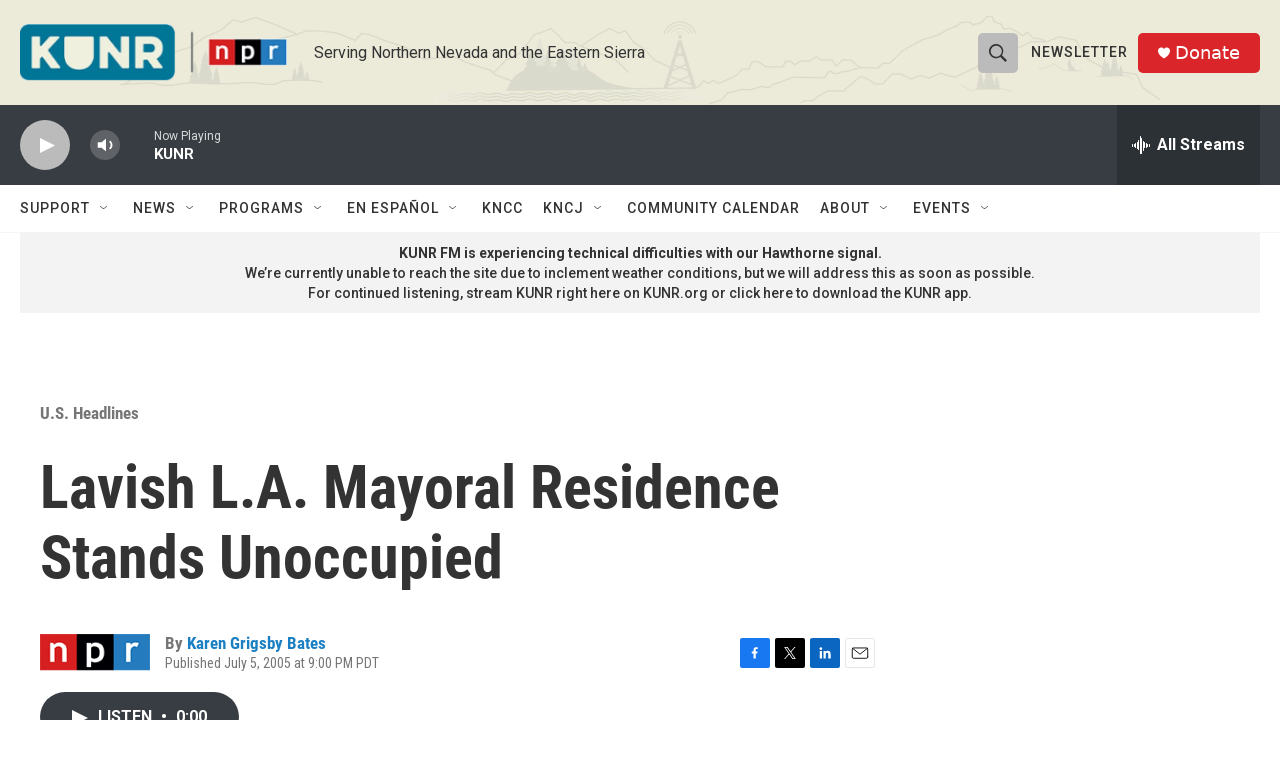

--- FILE ---
content_type: text/html; charset=utf-8
request_url: https://www.google.com/recaptcha/api2/aframe
body_size: 265
content:
<!DOCTYPE HTML><html><head><meta http-equiv="content-type" content="text/html; charset=UTF-8"></head><body><script nonce="93mQJtlm3CmnTpSU8N1tvA">/** Anti-fraud and anti-abuse applications only. See google.com/recaptcha */ try{var clients={'sodar':'https://pagead2.googlesyndication.com/pagead/sodar?'};window.addEventListener("message",function(a){try{if(a.source===window.parent){var b=JSON.parse(a.data);var c=clients[b['id']];if(c){var d=document.createElement('img');d.src=c+b['params']+'&rc='+(localStorage.getItem("rc::a")?sessionStorage.getItem("rc::b"):"");window.document.body.appendChild(d);sessionStorage.setItem("rc::e",parseInt(sessionStorage.getItem("rc::e")||0)+1);localStorage.setItem("rc::h",'1769008492741');}}}catch(b){}});window.parent.postMessage("_grecaptcha_ready", "*");}catch(b){}</script></body></html>